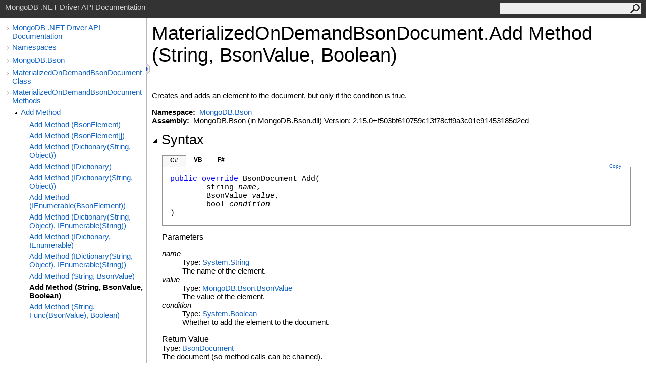

--- FILE ---
content_type: text/html; charset=utf-8
request_url: https://mongodb.github.io/mongo-csharp-driver/2.15/apidocs/html/M_MongoDB_Bson_MaterializedOnDemandBsonDocument_Add_10.htm
body_size: 2862
content:
<html><head><meta http-equiv="X-UA-Compatible" content="IE=edge" /><link rel="shortcut icon" href="../icons/favicon.ico" /><link rel="stylesheet" type="text/css" href="../styles/branding.css" /><link rel="stylesheet" type="text/css" href="../styles/branding-en-US.css" /><script type="text/javascript" src="../scripts/branding.js"> </script><meta http-equiv="Content-Type" content="text/html; charset=UTF-8" /><title>MaterializedOnDemandBsonDocument.Add Method (String, BsonValue, Boolean)</title><meta name="Language" content="en-us" /><meta name="Microsoft.Help.Id" content="M:MongoDB.Bson.MaterializedOnDemandBsonDocument.Add(System.String,MongoDB.Bson.BsonValue,System.Boolean)" /><meta name="Description" content="Creates and adds an element to the document, but only if the condition is true." /><meta name="Microsoft.Help.ContentType" content="Reference" /><meta name="BrandingAware" content="true" /><meta name="container" content="MongoDB.Bson" /><meta name="file" content="M_MongoDB_Bson_MaterializedOnDemandBsonDocument_Add_10" /><meta name="guid" content="M_MongoDB_Bson_MaterializedOnDemandBsonDocument_Add_10" /><link rel="stylesheet" type="text/css" href="../styles/branding-Website.css" /><script type="text/javascript" src="../scripts/jquery-3.5.1.min.js"></script><script type="text/javascript" src="../scripts/branding-Website.js"></script><script type="text/javascript" src="../scripts/clipboard.min.js"></script></head><body onload="OnLoad('cs')"><input type="hidden" id="userDataCache" class="userDataStyle" /><div class="pageHeader" id="PageHeader">MongoDB .NET Driver API Documentation<form id="SearchForm" method="get" action="#" onsubmit="javascript:TransferToSearchPage(); return false;"><input id="SearchTextBox" type="text" maxlength="200" /><button id="SearchButton" type="submit"></button></form></div><div class="pageBody"><div class="leftNav" id="leftNav"><div id="tocNav"><div class="toclevel0" data-toclevel="0"><a class="tocCollapsed" onclick="javascript: Toggle(this);" href="#!" /><a data-tochassubtree="true" href="../html/R_Project_CSharpDriverDocs.htm" title="MongoDB .NET Driver API Documentation" tocid="roottoc">MongoDB .NET Driver API Documentation</a></div><div class="toclevel0" data-toclevel="0"><a class="tocCollapsed" onclick="javascript: Toggle(this);" href="#!" /><a data-tochassubtree="true" href="../html/R_Project_CSharpDriverDocs.htm" title="Namespaces" tocid="R_Project_CSharpDriverDocs">Namespaces</a></div><div class="toclevel0" data-toclevel="0"><a class="tocCollapsed" onclick="javascript: Toggle(this);" href="#!" /><a data-tochassubtree="true" href="../html/N_MongoDB_Bson.htm" title="MongoDB.Bson" tocid="N_MongoDB_Bson">MongoDB.Bson</a></div><div class="toclevel0" data-toclevel="0"><a class="tocCollapsed" onclick="javascript: Toggle(this);" href="#!" /><a data-tochassubtree="true" href="../html/T_MongoDB_Bson_MaterializedOnDemandBsonDocument.htm" title="MaterializedOnDemandBsonDocument Class" tocid="T_MongoDB_Bson_MaterializedOnDemandBsonDocument">MaterializedOnDemandBsonDocument Class</a></div><div class="toclevel0" data-toclevel="0"><a class="tocCollapsed" onclick="javascript: Toggle(this);" href="#!" /><a data-tochassubtree="true" href="../html/Methods_T_MongoDB_Bson_MaterializedOnDemandBsonDocument.htm" title="MaterializedOnDemandBsonDocument Methods" tocid="Methods_T_MongoDB_Bson_MaterializedOnDemandBsonDocument">MaterializedOnDemandBsonDocument Methods</a></div><div class="toclevel1" data-toclevel="1" data-childrenloaded="true"><a class="tocExpanded" onclick="javascript: Toggle(this);" href="#!" /><a data-tochassubtree="true" href="../html/Overload_MongoDB_Bson_MaterializedOnDemandBsonDocument_Add.htm" title="Add Method " tocid="Overload_MongoDB_Bson_MaterializedOnDemandBsonDocument_Add">Add Method </a></div><div class="toclevel2" data-toclevel="2"><a data-tochassubtree="false" href="../html/M_MongoDB_Bson_MaterializedOnDemandBsonDocument_Add.htm" title="Add Method (BsonElement)" tocid="M_MongoDB_Bson_MaterializedOnDemandBsonDocument_Add">Add Method (BsonElement)</a></div><div class="toclevel2" data-toclevel="2"><a data-tochassubtree="false" href="../html/M_MongoDB_Bson_MaterializedOnDemandBsonDocument_Add_1.htm" title="Add Method (BsonElement[])" tocid="M_MongoDB_Bson_MaterializedOnDemandBsonDocument_Add_1">Add Method (BsonElement[])</a></div><div class="toclevel2" data-toclevel="2"><a data-tochassubtree="false" href="../html/M_MongoDB_Bson_MaterializedOnDemandBsonDocument_Add_2.htm" title="Add Method (Dictionary(String, Object))" tocid="M_MongoDB_Bson_MaterializedOnDemandBsonDocument_Add_2">Add Method (Dictionary(String, Object))</a></div><div class="toclevel2" data-toclevel="2"><a data-tochassubtree="false" href="../html/M_MongoDB_Bson_MaterializedOnDemandBsonDocument_Add_7.htm" title="Add Method (IDictionary)" tocid="M_MongoDB_Bson_MaterializedOnDemandBsonDocument_Add_7">Add Method (IDictionary)</a></div><div class="toclevel2" data-toclevel="2"><a data-tochassubtree="false" href="../html/M_MongoDB_Bson_MaterializedOnDemandBsonDocument_Add_4.htm" title="Add Method (IDictionary(String, Object))" tocid="M_MongoDB_Bson_MaterializedOnDemandBsonDocument_Add_4">Add Method (IDictionary(String, Object))</a></div><div class="toclevel2" data-toclevel="2"><a data-tochassubtree="false" href="../html/M_MongoDB_Bson_MaterializedOnDemandBsonDocument_Add_6.htm" title="Add Method (IEnumerable(BsonElement))" tocid="M_MongoDB_Bson_MaterializedOnDemandBsonDocument_Add_6">Add Method (IEnumerable(BsonElement))</a></div><div class="toclevel2" data-toclevel="2"><a data-tochassubtree="false" href="../html/M_MongoDB_Bson_MaterializedOnDemandBsonDocument_Add_3.htm" title="Add Method (Dictionary(String, Object), IEnumerable(String))" tocid="M_MongoDB_Bson_MaterializedOnDemandBsonDocument_Add_3">Add Method (Dictionary(String, Object), IEnumerable(String))</a></div><div class="toclevel2" data-toclevel="2"><a data-tochassubtree="false" href="../html/M_MongoDB_Bson_MaterializedOnDemandBsonDocument_Add_8.htm" title="Add Method (IDictionary, IEnumerable)" tocid="M_MongoDB_Bson_MaterializedOnDemandBsonDocument_Add_8">Add Method (IDictionary, IEnumerable)</a></div><div class="toclevel2" data-toclevel="2"><a data-tochassubtree="false" href="../html/M_MongoDB_Bson_MaterializedOnDemandBsonDocument_Add_5.htm" title="Add Method (IDictionary(String, Object), IEnumerable(String))" tocid="M_MongoDB_Bson_MaterializedOnDemandBsonDocument_Add_5">Add Method (IDictionary(String, Object), IEnumerable(String))</a></div><div class="toclevel2" data-toclevel="2"><a data-tochassubtree="false" href="../html/M_MongoDB_Bson_MaterializedOnDemandBsonDocument_Add_9.htm" title="Add Method (String, BsonValue)" tocid="M_MongoDB_Bson_MaterializedOnDemandBsonDocument_Add_9">Add Method (String, BsonValue)</a></div><div class="toclevel2 current" data-toclevel="2"><a data-tochassubtree="false" href="../html/M_MongoDB_Bson_MaterializedOnDemandBsonDocument_Add_10.htm" title="Add Method (String, BsonValue, Boolean)" tocid="M_MongoDB_Bson_MaterializedOnDemandBsonDocument_Add_10">Add Method (String, BsonValue, Boolean)</a></div><div class="toclevel2" data-toclevel="2"><a data-tochassubtree="false" href="../html/M_MongoDB_Bson_MaterializedOnDemandBsonDocument_Add_11.htm" title="Add Method (String, Func(BsonValue), Boolean)" tocid="M_MongoDB_Bson_MaterializedOnDemandBsonDocument_Add_11">Add Method (String, Func(BsonValue), Boolean)</a></div></div><div id="tocResizableEW" onmousedown="OnMouseDown(event);"></div><div id="TocResize" class="tocResize"><img id="ResizeImageIncrease" src="../icons/TocOpen.gif" onclick="OnIncreaseToc()" alt="Click or drag to resize" title="Click or drag to resize" /><img id="ResizeImageReset" src="../icons/TocClose.gif" style="display:none" onclick="OnResetToc()" alt="Click or drag to resize" title="Click or drag to resize" /></div></div><div class="topicContent" id="TopicContent"><table class="titleTable"><tr><td class="titleColumn"><h1>MaterializedOnDemandBsonDocument<span id="LST88372CE5_0"></span><script type="text/javascript">AddLanguageSpecificTextSet("LST88372CE5_0?cpp=::|nu=.");</script>Add Method (String, BsonValue, Boolean)</h1></td></tr></table><span class="introStyle"></span> <div class="summary">
            Creates and adds an element to the document, but only if the condition is true.
            </div><p> </p>
    <strong>Namespace:</strong> 
   <a href="N_MongoDB_Bson.htm">MongoDB.Bson</a><br />
    <strong>Assembly:</strong>
   MongoDB.Bson (in MongoDB.Bson.dll) Version: 2.15.0+f503bf610759c13f78cff9a3c01e91453185d2ed<div class="collapsibleAreaRegion"><span class="collapsibleRegionTitle" onclick="SectionExpandCollapse('ID1RB')" onkeypress="SectionExpandCollapse_CheckKey('ID1RB', event)" tabindex="0"><img id="ID1RBToggle" class="collapseToggle" src="../icons/SectionExpanded.png" />Syntax</span></div><div id="ID1RBSection" class="collapsibleSection"><div class="codeSnippetContainer"><div class="codeSnippetContainerTabs"><div id="ID0ECCA_tab1" class="codeSnippetContainerTab"><a href="#" onclick="javascript:ChangeTab('ID0ECCA','cs','1','3');return false;">C#</a></div><div id="ID0ECCA_tab2" class="codeSnippetContainerTab"><a href="#" onclick="javascript:ChangeTab('ID0ECCA','vb','2','3');return false;">VB</a></div><div id="ID0ECCA_tab3" class="codeSnippetContainerTab"><a href="#" onclick="javascript:ChangeTab('ID0ECCA','fs','3','3');return false;">F#</a></div></div><div class="codeSnippetContainerCodeContainer"><div class="codeSnippetToolBar"><div class="codeSnippetToolBarText"><a id="ID0ECCA_copyCode" href="#" class="copyCodeSnippet" onclick="javascript:CopyToClipboard('ID0ECCA');return false;" title="Copy">Copy</a></div></div><div id="ID0ECCA_code_Div1" class="codeSnippetContainerCode" style="display: block"><pre xml:space="preserve"><span class="keyword">public</span> <span class="keyword">override</span> <span class="identifier">BsonDocument</span> <span class="identifier">Add</span>(
	<span class="identifier">string</span> <span class="parameter">name</span>,
	<span class="identifier">BsonValue</span> <span class="parameter">value</span>,
	<span class="identifier">bool</span> <span class="parameter">condition</span>
)</pre></div><div id="ID0ECCA_code_Div2" class="codeSnippetContainerCode" style="display: none"><pre xml:space="preserve"><span class="keyword">Public</span> <span class="keyword">Overrides</span> <span class="keyword">Function</span> <span class="identifier">Add</span> ( 
	<span class="parameter">name</span> <span class="keyword">As</span> <span class="identifier">String</span>,
	<span class="parameter">value</span> <span class="keyword">As</span> <span class="identifier">BsonValue</span>,
	<span class="parameter">condition</span> <span class="keyword">As</span> <span class="identifier">Boolean</span>
) <span class="keyword">As</span> <span class="identifier">BsonDocument</span></pre></div><div id="ID0ECCA_code_Div3" class="codeSnippetContainerCode" style="display: none"><pre xml:space="preserve"><span class="keyword">abstract</span> <span class="identifier">Add</span> : 
        <span class="parameter">name</span> : <span class="identifier">string</span> * 
        <span class="parameter">value</span> : <span class="identifier">BsonValue</span> * 
        <span class="parameter">condition</span> : <span class="identifier">bool</span> <span class="keyword">-&gt;</span> <span class="identifier">BsonDocument</span> 
<span class="keyword">override</span> <span class="identifier">Add</span> : 
        <span class="parameter">name</span> : <span class="identifier">string</span> * 
        <span class="parameter">value</span> : <span class="identifier">BsonValue</span> * 
        <span class="parameter">condition</span> : <span class="identifier">bool</span> <span class="keyword">-&gt;</span> <span class="identifier">BsonDocument</span> </pre></div></div></div><script type="text/javascript">AddLanguageTabSet("ID0ECCA");</script><h4 class="subHeading">Parameters</h4><dl><dt><span class="parameter">name</span></dt><dd>Type: <a href="https://docs.microsoft.com/dotnet/api/system.string" target="_blank" rel="noopener noreferrer">System<span id="LST88372CE5_1"></span><script type="text/javascript">AddLanguageSpecificTextSet("LST88372CE5_1?cs=.|vb=.|cpp=::|nu=.|fs=.");</script>String</a><br />The name of the element.</dd><dt><span class="parameter">value</span></dt><dd>Type: <a href="T_MongoDB_Bson_BsonValue.htm">MongoDB.Bson<span id="LST88372CE5_2"></span><script type="text/javascript">AddLanguageSpecificTextSet("LST88372CE5_2?cs=.|vb=.|cpp=::|nu=.|fs=.");</script>BsonValue</a><br />The value of the element.</dd><dt><span class="parameter">condition</span></dt><dd>Type: <a href="https://docs.microsoft.com/dotnet/api/system.boolean" target="_blank" rel="noopener noreferrer">System<span id="LST88372CE5_3"></span><script type="text/javascript">AddLanguageSpecificTextSet("LST88372CE5_3?cs=.|vb=.|cpp=::|nu=.|fs=.");</script>Boolean</a><br />Whether to add the element to the document.</dd></dl><h4 class="subHeading">Return Value</h4>Type: <a href="T_MongoDB_Bson_BsonDocument.htm">BsonDocument</a><br />The document (so method calls can be chained).</div><div class="collapsibleAreaRegion" id="seeAlsoSection"><span class="collapsibleRegionTitle" onclick="SectionExpandCollapse('ID2RB')" onkeypress="SectionExpandCollapse_CheckKey('ID2RB', event)" tabindex="0"><img id="ID2RBToggle" class="collapseToggle" src="../icons/SectionExpanded.png" />See Also</span></div><div id="ID2RBSection" class="collapsibleSection"><h4 class="subHeading">Reference</h4><div class="seeAlsoStyle"><a href="T_MongoDB_Bson_MaterializedOnDemandBsonDocument.htm">MaterializedOnDemandBsonDocument Class</a></div><div class="seeAlsoStyle"><a href="Overload_MongoDB_Bson_MaterializedOnDemandBsonDocument_Add.htm">Add Overload</a></div><div class="seeAlsoStyle"><a href="N_MongoDB_Bson.htm">MongoDB.Bson Namespace</a></div></div></div></div><div id="pageFooter" class="pageFooter"><p>Copyright © 2010–present MongoDB Inc.</p><div class="feedbackLink">Send comments on this topic to
        <a id="HT_MailLink" href="mailto:dotnet-driver%40mongodb.com?Subject=MongoDB%20.NET%20Driver%20API%20Documentation">MongoDB</a></div>
        <script type="text/javascript">
        var HT_mailLink = document.getElementById("HT_MailLink");
        var HT_mailLinkText = HT_mailLink.innerHTML;
        HT_mailLink.href += ": " + document.title + "\u0026body=" + encodeURIComponent("Your feedback is used to improve the documentation and the product. Your e-mail address will not be used for any other purpose and is disposed of after the issue you report is resolved. While working to resolve the issue that you report, you may be contacted via e-mail to get further details or clarification on the feedback you sent. After the issue you report has been addressed, you may receive an e-mail to let you know that your feedback has been addressed.");
        HT_mailLink.innerHTML = HT_mailLinkText;
        </script> </div></body></html>